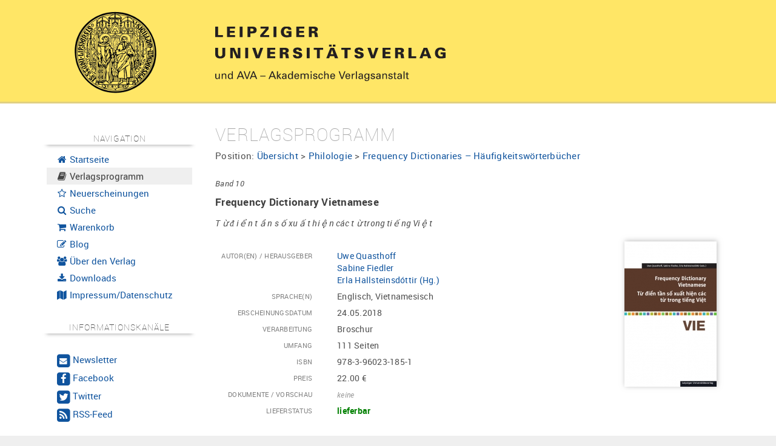

--- FILE ---
content_type: text/html; charset=UTF-8
request_url: https://www.univerlag-leipzig.de/catalog/bookstore/article/1874-Frequency_Dictionary_Vietnamese
body_size: 7593
content:
<!DOCTYPE html>
<html lang="de">
  <head>
    <base href="https://www.univerlag-leipzig.de/"/>
    <meta http-equiv="Content-Type" content="text/html; charset=UTF-8"/>
    <meta http-equiv="Content-Script-Type" content="text/javascript"/>
    <meta http-equiv="Content-Style-Type" content="text/css"/>
    <meta http-equiv="Content-Language" content="de"/>
    <meta name="generator" content="Hydrogen Framework"/>
    <meta name="date" content="2026-01-20T05:17:11+01:00"/>
    <meta http-equiv="expires" content="0"/>
    <meta http-equiv="cache-control" content="public"/>
    <meta http-equiv="pragma" content="no-cache"/>
    <meta name="DC.Format" content="text/html"/>
    <meta name="DC.Type" content="Text"/>
    <meta name="DC.Title" content="My Project"/>
    <meta name="viewport" content="width=device-width, initial-scale=1, user-scalable=no"/>
    <meta name="google-site-verification" content="chvY1Ut1LZH2aa_u4Too2E0j9HG75tSLjnh1Kk9AykQ"/>
    <title>Frequency Dictionary Vietnamese | Leipziger Universitätsverlag</title>
    <script type="text/javascript" src="contents/javascripts/jquery-1.11.1.min.js"></script><script type="text/javascript"><!--
var settings = {"JS_jQuery_equalize":{"auto":true,"auto_selector":".equalize-auto","auto_dimension":"height","auto_reset":false},"Resource_Tracker_Google":{"enabled":false,"option_trackingID":"UA-4119600-1","option_anonymizeIP":true},"UI_Bootstrap":{"enabled":true,"cdn":false,"cdn_path":"https:\/\/maxcdn.bootstrapcdn.com\/bootstrap\/%s\/","local":true,"local_path":"bootstrap\/%s\/","local_theme":"","map":false,"minified":true,"responsive":true,"version":"2.3.2"},"UI_Font":{"enabled":true,"uri":"https:\/\/cdn.ceusmedia.de\/fonts\/"},"UI_Helper_Messenger_Bootstrap":{"slideDown":500,"slideUp":500,"autoRemove":5000},"UI_JS_fancyBox":{"auto":true,"auto_class":"fancybox"},"UI_Map":{"apiKey":"AIzaSyCOh0r0tFHRk84Xg2jTZp3xZtq2aeX5J3w"},"UI_Navigation":{"render_desktop":true,"render_desktop_style":"Pills","render_desktop_navbar":true,"render_desktop_theme":"light","render_mobile":true,"render_mobile_navbar":false,"render_mobile_navbar_theme":"light","render_mobile_theme":"light"}};
--></script>
    <link rel="icon" type="image/x-icon" href="contents/themes/custom/img/favicon.ico"/>
    <link rel="apple-touch-icon" href="contents/themes/custom/img/apple-touch-icon.png"/>
    <link rel="stylesheet" type="text/css" media="all" href="https://cdn.ceusmedia.de/js/jquery/fancyBox/2.1.5/source/jquery.fancybox.css?r20200413"/>
    <link rel="stylesheet" type="text/css" media="all" href="contents/themes/common/css/bootstrap/2.3.2/css/bootstrap.min.css"/>
		<link rel="stylesheet" type="text/css" media="all" href="contents/themes/common/css/bootstrap/2.3.2/css/bootstrap-responsive.min.css"/>
		<link rel="stylesheet" type="text/css" media="all" href="contents/themes/common/css/bootstrap.print.css"/>
		<link rel="stylesheet" type="text/css" media="all" href="contents/themes/common/css/module.ui.navigation.css"/>
    <link rel="stylesheet" type="text/css" media="all" href="contents/themes/custom/css/layout.site.css?r20200413"/>
		<link rel="stylesheet" type="text/css" media="all" href="contents/themes/custom/css/layout.links.css?r20200413"/>
		<link rel="stylesheet" type="text/css" media="all" href="contents/themes/custom/css/module.catalog.bookstore.css?r20200413"/>
		<link rel="stylesheet" type="text/css" media="all" href="contents/themes/custom/css/module.info.news.css?r20200413"/>
		<link rel="stylesheet" type="text/css" media="all" href="contents/themes/custom/css/module.shop.css?r20200413"/>
		<link rel="stylesheet" type="text/css" media="all" href="contents/themes/custom/css/messenger.bootstrap.css?r20200413"/>
		<link rel="stylesheet" type="text/css" media="all" href="contents/themes/custom/css/pagination.css?r20200413"/>
		<link rel="stylesheet" type="text/css" media="all" href="contents/themes/custom/css/module.ui.map.css?r20200413"/>
		<link rel="stylesheet" type="text/css" media="all" href="https://cdn.ceusmedia.de/fonts/FontAwesome/font-awesome.min.css?r20200413"/>
		<link rel="stylesheet" type="text/css" media="all" href="https://cdn.ceusmedia.de/fonts/Roboto/roboto.css?r20200413"/>
		<link rel="stylesheet" type="text/css" media="all" href="contents/themes/custom/css/layout.links.css?r20200413"/>
		<link rel="stylesheet" type="text/css" media="all" href="contents/themes/custom/css/layout.css?r20200413"/>
  </head>
  <body class="uses-jQuery uses-bootstrap nav-sidebar moduleCatalogBookstore moduleCatalogBookstore controller-catalog-bookstore action-article site-catalog-bookstore-article">
    
<div id="layout-page">
	<header id="layout-header">
		<div class="container">
			<div class="row-fluid">
				<div class="span3" id="layout-logo" style="position: relative; top: -11px;">
<!--					<a href="https://www.univerlag-leipzig.de/"><img src="contents/themes/custom/img/seal_108.png"/></a>-->
					<a href="https://www.univerlag-leipzig.de/"><img src="contents/themes/custom/img/Siegel_transparent_135.png"/></a>
				</div>
				<div class="span9" id="layout-title" style="position: relative">
					<div style="position: absolute; top: -20px; right: 20px; width: 120px">
						
					</div>
					<img src="contents/images/LUV_LOGO.svg"/>
				</div>
			</div>
		</div>
	</header>
	<div id="layout-field">
		<div class="container">
			<div class="row-fluid">
				<nav id="layout-control" class="span3">
					<div id="layout-control-inner" class="hidden-phone affix-top" data-spy="affix" data-offset-top="206">
						<h5>Navigation</h5>
						<ul class="nav nav-list"><li><a href="./"><i class="fa fa-fw fa-home"></i>&nbsp;Startseite</a></li><li class="active"><a href="./catalog/bookstore"><i class="fa fa-fw fa-book"></i>&nbsp;Verlagsprogramm</a></li><li><a href="./catalog/bookstore/news"><i class="fa fa-fw fa-star-o"></i>&nbsp;Neuerscheinungen</a></li><li><a href="./search"><i class="fa fa-fw fa-search"></i>&nbsp;Suche</a></li><li><a href="./shop"><i class="fa fa-fw fa-shopping-cart"></i>&nbsp;Warenkorb</a></li><li><a href="./blog"><i class="fa fa-fw fa-pencil-square-o "></i>&nbsp;Blog</a></li><li><a href="./verlag"><i class="fa fa-fw fa-users"></i>&nbsp;Über den Verlag</a></li><li><a href="./katalog"><i class="fa fa-fw fa-download"></i>&nbsp;Downloads</a></li><li><a href="./impressum"><i class="fa fa-fw fa-map"></i>&nbsp;Impressum/Datenschutz</a></li></ul>
						<br/>
						
<div id="layout-control-channels">
	<h5>Informationskanäle</h5>
	<br/>
	<ul class="nav nav-pills nav-stacked" style="font-size: 0.9em">
		<li>
			<a href="./info/newsletter"><span class="fa-stack not-fa-lg">
				<i class="fa fa-square fa-stack-2x"></i>
				<i class="fa fa-envelope fa-stack-1x fa-inverse not-fa-lg"></i>
			</span>&nbsp;<big>Newsletter</big></a>
		</li>
		<li>
			<a target="_blank" rel="nofollow" href="https://www.facebook.com/Leipziger-Universit%C3%A4tsverlag-1757237901188459/"><span class="fa-stack not-fa-lg">
				<i class="fa fa-square fa-stack-2x"></i>
				<i class="fa fa-facebook fa-stack-1x fa-inverse fa-lg"></i>
			</span>&nbsp;<big>Facebook</big></a>
		</li>
		<li>
			<a target="_blank" rel="nofollow" href="https://twitter.com/UniverlagLE"><span class="fa-stack not-fa-lg">
				<i class="fa fa-square fa-stack-2x"></i>
				<i class="fa fa-twitter fa-stack-1x fa-inverse fa-lg"></i>
			</span>&nbsp;<big>Twitter</big></a>
		</li>
		<li>
			<a target="_blank" rel="nofollow" href="catalog/rss"><span class="fa-stack not-fa-lg">
				<i class="fa fa-square fa-stack-2x"></i>
				<i class="fa fa-feed fa-stack-1x fa-inverse fa-lg"></i>
			</span>&nbsp;<big>RSS-Feed</big></a>
		</li>
	</ul>
</div>
<br/>
<br/>
					</div>
					<div id="layout-control-inner" class="visible-phone">
						<h5>Navigation</h5>
						<ul class="nav nav-list"><li><a href="./"><i class="fa fa-fw fa-home"></i>&nbsp;Startseite</a></li><li class="active"><a href="./catalog/bookstore"><i class="fa fa-fw fa-book"></i>&nbsp;Verlagsprogramm</a></li><li><a href="./catalog/bookstore/news"><i class="fa fa-fw fa-star-o"></i>&nbsp;Neuerscheinungen</a></li><li><a href="./search"><i class="fa fa-fw fa-search"></i>&nbsp;Suche</a></li><li><a href="./shop"><i class="fa fa-fw fa-shopping-cart"></i>&nbsp;Warenkorb</a></li><li><a href="./blog"><i class="fa fa-fw fa-pencil-square-o "></i>&nbsp;Blog</a></li><li><a href="./verlag"><i class="fa fa-fw fa-users"></i>&nbsp;Über den Verlag</a></li><li><a href="./katalog"><i class="fa fa-fw fa-download"></i>&nbsp;Downloads</a></li><li><a href="./impressum"><i class="fa fa-fw fa-map"></i>&nbsp;Impressum/Datenschutz</a></li></ul>
						<br/>
						
<div id="layout-control-channels">
	<h5>Informationskanäle</h5>
	<br/>
	<ul class="nav nav-pills nav-stacked" style="font-size: 0.9em">
		<li>
			<a href="./info/newsletter"><span class="fa-stack not-fa-lg">
				<i class="fa fa-square fa-stack-2x"></i>
				<i class="fa fa-envelope fa-stack-1x fa-inverse not-fa-lg"></i>
			</span>&nbsp;<big>Newsletter</big></a>
		</li>
		<li>
			<a target="_blank" rel="nofollow" href="https://www.facebook.com/Leipziger-Universit%C3%A4tsverlag-1757237901188459/"><span class="fa-stack not-fa-lg">
				<i class="fa fa-square fa-stack-2x"></i>
				<i class="fa fa-facebook fa-stack-1x fa-inverse fa-lg"></i>
			</span>&nbsp;<big>Facebook</big></a>
		</li>
		<li>
			<a target="_blank" rel="nofollow" href="https://twitter.com/UniverlagLE"><span class="fa-stack not-fa-lg">
				<i class="fa fa-square fa-stack-2x"></i>
				<i class="fa fa-twitter fa-stack-1x fa-inverse fa-lg"></i>
			</span>&nbsp;<big>Twitter</big></a>
		</li>
		<li>
			<a target="_blank" rel="nofollow" href="catalog/rss"><span class="fa-stack not-fa-lg">
				<i class="fa fa-square fa-stack-2x"></i>
				<i class="fa fa-feed fa-stack-1x fa-inverse fa-lg"></i>
			</span>&nbsp;<big>RSS-Feed</big></a>
		</li>
	</ul>
</div>
<br/>
<br/>
					</div>
				</nav>
				<div id="layout-content" class="span9">
					<div id="layout-messenger">
						
					</div>
					
<div class="article">
	<h2>Verlagsprogramm</h2>
	<div id="layout-position">Position: <a href="./catalog/bookstore" class="category-level-0">Übersicht</a>&nbsp;>&nbsp;<a href="./catalog/bookstore/category/38-Philologie" class="category-level-1">Philologie</a>&nbsp;>&nbsp;<a href="./catalog/bookstore/category/142-Frequency_Dictionaries_Haeufigkeitswoerterbuecher" class="category-level-2">Frequency Dictionaries – Häufigkeitswörterbücher</a></div><br/>
	<div class="volume">Band&nbsp;10</div>
	<h4>Frequency Dictionary Vietnamese</h4>
	<div class="subtitle">T ừ đ i ể n t ầ n s ố xu ấ t hi ệ n các t ừ trong ti ế ng Vi ệ t</div>
	<br/>
	
<div id="panel-catalog-article-details">
	<div class="visible-tablet visible-desktop">
		<div class="row-fluid">
			<div class="span9">
				<dl class="dl-horizontal"><dt>Autor(en) / Herausgeber</dt><dd><a href="./catalog/bookstore/author/1116-Uwe_Quasthoff">Uwe Quasthoff</a><br/><a href="./catalog/bookstore/author/569-Sabine_Fiedler">Sabine Fiedler</a><br/><a href="./catalog/bookstore/author/1117-Erla_Hallsteinsdttir">Erla Hallsteinsdóttir&nbsp;(Hg.)</a></dd><dt>Sprache(n)</dt><dd>Englisch, Vietnamesisch</dd><dt>Erscheinungsdatum</dt><dd>24.05.2018</dd><dt>Verarbeitung</dt><dd>Broschur</dd><dt>Umfang</dt><dd>111 Seiten</dd><dt>ISBN</dt><dd>978-3-96023-185-1</dd><dt>Preis</dt><dd>22.00&nbsp;&euro;</dd><dt>Dokumente / Vorschau</dt><dd><small class="muted"><em>keine</em></small></dd><dt>Lieferstatus</dt><dd><span class="status_0">lieferbar</span></dd></dl>
			</div>
			<div class="span3" style="text-align: center">
				<div class="image"><a href="./file/bookstore/article/l/Frequency_Dictionary_Vietnamese.jpg" class="fancybox" title="Cover: Frequency Dictionary Vietnamese"><img src="./file/bookstore/article/m/Frequency_Dictionary_Vietnamese.jpg" class="dropshadow" alt="Frequency Dictionary Vietnamese" title="Frequency Dictionary Vietnamese" hspace="0" vspace="0"/></a></div>
			</div>
		</div>
	</div>
	<div class="row-fluid visible-phone">
		<div style="float: left; width: 200px">
			<br/>
			<div class="image"><a href="./file/bookstore/article/l/Frequency_Dictionary_Vietnamese.jpg" class="fancybox" title="Cover: Frequency Dictionary Vietnamese"><img src="./file/bookstore/article/m/Frequency_Dictionary_Vietnamese.jpg" class="dropshadow" alt="Frequency Dictionary Vietnamese" title="Frequency Dictionary Vietnamese" hspace="0" vspace="0"/></a></div>
		</div>
		<div style="float: left; min-width: 100px">
			<dl class="dl-horizontal"><dt>Autor(en) / Herausgeber</dt><dd><a href="./catalog/bookstore/author/1116-Uwe_Quasthoff">Uwe Quasthoff</a><br/><a href="./catalog/bookstore/author/569-Sabine_Fiedler">Sabine Fiedler</a><br/><a href="./catalog/bookstore/author/1117-Erla_Hallsteinsdttir">Erla Hallsteinsdóttir&nbsp;(Hg.)</a></dd><dt>Sprache(n)</dt><dd>Englisch, Vietnamesisch</dd><dt>Erscheinungsdatum</dt><dd>24.05.2018</dd><dt>Verarbeitung</dt><dd>Broschur</dd><dt>Umfang</dt><dd>111 Seiten</dd><dt>ISBN</dt><dd>978-3-96023-185-1</dd><dt>Preis</dt><dd>22.00&nbsp;&euro;</dd><dt>Dokumente / Vorschau</dt><dd><small class="muted"><em>keine</em></small></dd><dt>Lieferstatus</dt><dd><span class="status_0">lieferbar</span></dd></dl>
		</div>
		<div class="clearfloat"></div>
	</div>
	<dl class="dl-horizontal"><dt>Beschreibung</dt><dd>
<div class="text_more">
  The series Frequency Dictionaries aims at producing dictionaries with comparable frequency data for a large number of different languages. For many of the languages featured in this collection, this series is the first comprehensive compilation using a large-scale empirical base.<br />
The dictionaries are available in print and electronic version. Each dictionary provides the most frequent 1000 word forms ordered by frequency and the most frequent 10000 word forms in alphabetical order. They provide an introductory description of the data and the methodological approach. In addition, language specific statistical information on letters, word structure and structural changes depending on word frequency is provided. The enclosed CD-ROM contains a more comprehensive version of the dictionary as an e-book, with data on relative frequency of up to 1000000 word forms given in alphabetical order.<br />
This series of dictionaries provides the opportunity to explore comparative linguistic topics as well as monolingual issues such as studies on word formation and frequency-based examinations of lexical areas for dictionaries or language teaching.<br />
<br />
Bộ sách Frequency Dictionaries được xuất bản với mục đích tạo ra các bộ từ điển dựa trên dữ liệu về tần số xuất hiện của các từ, được thống kê trên nhiều tập hợp dữ liệu với các ngôn ngữ khác nhau. Đối với rất nhiều ngôn ngữ, bộ sách này là tập hợp toàn diện lần đầu được xuất bản sử dụng một số lượng dữ liệu lớn và thực tế.<br />
Bộ từ điển này được xuất bản dưới dạng giấy lẫn dạng điện tử. Mỗi từ điển bao gồm 1,000 từ xuất hiện thường xuyên nhất sắp xếp theo tứ tự tần suất xuất hiện, và 10,000 từ xuất hiện thường xuyên nhất sắp xếp theo bảng chữ cái. Bộ từ điển đồng thời mô tả dữ liệu dùng để phân tích từ và phương pháp phân tích. Bên cạnh đó, các thông tin về từng ngôn ngữ khác nhau được mô tả bao gồm mẫu tự, cấu trúc từ và các thay đổi cấu trúc.<br />
Đĩa CD-ROM đi kèm bao gồm phiên bản điện tử của từ điển, có thể được sử dụng như một e-book. Đĩa bao gồm dữ liệu về tần số xuất hiện tương đối của khoảng 1,000,000 từ. Đối với những ngôn ngữ có ít dữ liệu hơn, danh sách các từ có thể ngắn hơn vì lý do giới hạn của tập dữ liệu. Trong phiên bản tiếng Việt, danh sách từ bao gồm 10,000 từ. Danh sách các từ (với các lớp tần suất) cũng được cung cấp dưới dạng văn bản text trong đĩa CD-ROM và được sắp xếp dựa trên bảng chữ cái và tần suất xuất hiện. Tập văn bản text này có thể được sử dụng với nhiều mục đích khác nhau cho rất nhiều loại ứng dụng khác nhau.<br />
Các từ được in trong từ điển này đã được kiểm tra cẩn thận bởi biên tập viên để tìm ra các từ lỗi. Ngược lại, danh sách đầy đủ trong đĩa CD-ROM được xuất bản tự động với các tiêu chuẩn được định nghĩa sẵn.<br />
Trong quá trình biên soạn, nguồn dữ liệu sử dụng được lấy từ Leipzig Corpora Collection. Dữ liệu dùng để phân tích bao gồm dữ liệu lấy từ báo điện tử, các bài trong Wikipedia và các văn bản được lấy ngẫu nhiên trên Internet. Dữ liệu này có thể được tải về online ở http://corpora.uni-leipzig.de/.<br />
Bộ sách từ điển này có thể giúp phần đóng góp cho các nghiên cứu về chữ và ngôn ngữ, so sánh giữa các ngôn ngữ, hoặc nghiên cứu về một ngôn ngữ bất kì và bộ từ điển này có thể đóng góp cho việc dạy và học ngôn ngữ. Kết quả thống kê nêu trong cuốn sách này có thể phục vụ cho nhiều ngành nghiên cứu khác nhau.<br />
Tiêu đề của bộ từ điển này luôn bao gồm tên của ngôn ngữ trong tiếng Anh, trong tiếng gốc và ba chữ cái viết tắt đầu tiên của ngôn ngữ dựa trên tiêu chuẩn ISO 639-3.
  <a href="#" onclick="return ViewHelperText.toggleLongText(this);"><br/><span class="btn btn-mini">weniger</span></a>
</div>
<div class="text_less">
  The series Frequency Dictionaries aims at producing dictionaries with comparable frequency data for a large number of different languages. For many of the languages featured in this collection, this
  <a href="#" onclick="return ViewHelperText.toggleLongText(this);">...<br/><span class="btn btn-mini">mehr</span></a>
</div></dd></dl>
</div>
<script>
var ViewHelperText = {
	toggleLongText: function(toggler){
		var parent = $(toggler).parent().parent();
//console.log(parent);
		$("div.text_more", parent).toggle();
		$("div.text_less", parent).toggle();
		return false;
	}
};
</script>
<div style="display: none">Frequency Dictionaries, Uwe Quasthoff, Sabine Fiedler, Erla Hallsteindóttir, Lexik, Linguistik, Wörterbuch, Asien</div>

	<div class="content-panel">
	
	<div class="content-panel-inner well alert alert-success" id="panel-catalog-article-order">
		<form action="./catalog/bookstore/order" method="post" class="form-horizontal">
			<input type="hidden" name="articleId" value="1874"/>
			<label for="input_quantity">Bestellmenge</label>
			<input type="number" step="1" min="1" max="1000" name="quantity" id="input_quantity" class="span2 numeric" required="required" value="1"/>
			<button type="submit" name="order" class="btn not-btn-primary"><i class="fa fa-fw fa-check"></i> in den Warenkorb</button>
			<div class="pull-right">
				
			</div>
		</form>
	</div>
</div>
	<br/>
	
<div id="related-articles" class="">
	<h3>Ähnliche Veröffentlichungen </h3>
<!--	<small>
		Weitere Veröffentlichungen <small class="muted">(insgesamt 79)</small> zu den Schlagworten: <span class="tag-list"><a href="./catalog/tag/7860-Frequency_Dictionaries" class="link-tag">Frequency Dictionaries</a>, <a href="./catalog/tag/7861-Uwe_Quasthoff" class="link-tag">Uwe Quasthoff</a>, <a href="./catalog/tag/7862-Sabine_Fiedler" class="link-tag">Sabine Fiedler</a>, <a href="./catalog/tag/7863-Erla_Hallsteindttir" class="link-tag">Erla Hallsteindóttir</a>, <a href="./catalog/tag/7864-Lexik" class="link-tag">Lexik</a>, <a href="./catalog/tag/7865-Linguistik" class="link-tag">Linguistik</a>, <a href="./catalog/tag/7866-Woerterbuch" class="link-tag">Wörterbuch</a>, <a href="./catalog/tag/7867-Asien" class="link-tag">Asien</a></span>
	</small>-->
	<div class="related-articles-slider">
		<div class="related-articles-container">
			<div class="related-articles-list" data-count="20" data-width="5200" style="width: 5200px;">
				<div class="related-articles-list-item"><div class="related-articles-image-container"><a href="./catalog/bookstore/article/1492-Frequency_Dictionary_Hungarian"><img src="./file/bookstore/article/m/Frequency_Dictionary_Hungarian.jpg" class="dropshadow" alt="Frequency Dictionary Hungarian" title="Frequency Dictionary Hungarian" hspace="0" vspace="0"/></a></div><div><a href="./catalog/bookstore/article/1492-Frequency_Dictionary_Hungarian">Frequency Dictionary Hungarian</a></div><div><small class="">Magyar gyakorisági szótár</small></div></div><div class="related-articles-list-item"><div class="related-articles-image-container"><a href="./catalog/bookstore/article/1593-Frequency_Dictionary_Esperanto"><img src="./file/bookstore/article/m/Frequency_Dictionary_Esperanto.jpg" class="dropshadow" alt="Frequency Dictionary Esperanto" title="Frequency Dictionary Esperanto" hspace="0" vspace="0"/></a></div><div><a href="./catalog/bookstore/article/1593-Frequency_Dictionary_Esperanto">Frequency Dictionary Esperanto</a></div><div><small class="">Oftecvortaro de Esperanto</small></div></div><div class="related-articles-list-item"><div class="related-articles-image-container"><a href="./catalog/bookstore/article/1904-Frequency_Dictionary_Georgian"><img src="./file/bookstore/article/m/Frequency_Dictionary_Georgian.jpg" class="dropshadow" alt="Frequency Dictionary Georgian" title="Frequency Dictionary Georgian" hspace="0" vspace="0"/></a></div><div><a href="./catalog/bookstore/article/1904-Frequency_Dictionary_Georgian">Frequency Dictionary Georgian</a></div><div><small class="">ქართული ენის სიხშირული ლექსიკონი</small></div></div><div class="related-articles-list-item"><div class="related-articles-image-container"><a href="./catalog/bookstore/article/1854-Frequency_Dictionary_Czech"><img src="./file/bookstore/article/m/Frequency_Dictionary_Czech.jpg" class="dropshadow" alt="Frequency Dictionary Czech" title="Frequency Dictionary Czech" hspace="0" vspace="0"/></a></div><div><a href="./catalog/bookstore/article/1854-Frequency_Dictionary_Czech">Frequency Dictionary Czech</a></div><div><small class="">Frekvenční slovník češtiny</small></div></div><div class="related-articles-list-item"><div class="related-articles-image-container"><a href="./catalog/bookstore/article/1785-Frequency_Dictionary_Russian"><img src="./file/bookstore/article/m/Frequency_Dictionary_Russian.jpg" class="dropshadow" alt="Frequency Dictionary Russian" title="Frequency Dictionary Russian" hspace="0" vspace="0"/></a></div><div><a href="./catalog/bookstore/article/1785-Frequency_Dictionary_Russian">Frequency Dictionary Russian</a></div><div><small class="">Частотный словарь русского языка</small></div></div><div class="related-articles-list-item"><div class="related-articles-image-container"><a href="./catalog/bookstore/article/1696-Frequency_Dictionary_Ukrainian"><img src="./file/bookstore/article/m/Frequency_Dictionary_Ukrainian.jpg" class="dropshadow" alt="Frequency Dictionary Ukrainian" title="Frequency Dictionary Ukrainian" hspace="0" vspace="0"/></a></div><div><a href="./catalog/bookstore/article/1696-Frequency_Dictionary_Ukrainian">Frequency Dictionary Ukrainian</a></div><div><small class="">Частотний словник української мови</small></div></div><div class="related-articles-list-item"><div class="related-articles-image-container"><a href="./catalog/bookstore/article/1663-Frequency_Dictionary_Indonesian"><img src="./file/bookstore/article/m/Frequency_Dictionary_Indonesian.jpg" class="dropshadow" alt="Frequency Dictionary Indonesian" title="Frequency Dictionary Indonesian" hspace="0" vspace="0"/></a></div><div><a href="./catalog/bookstore/article/1663-Frequency_Dictionary_Indonesian">Frequency Dictionary Indonesian</a></div><div><small class="">Kamus Frekuensi Bahasa Indonesia</small></div></div><div class="related-articles-list-item"><div class="related-articles-image-container"><a href="./catalog/bookstore/article/2040-Frequency_Dictionary_Zulu"><img src="./file/bookstore/article/m/Frequency_Dictionary_Zulu.jpg" class="dropshadow" alt="Frequency Dictionary Zulu" title="Frequency Dictionary Zulu" hspace="0" vspace="0"/></a></div><div><a href="./catalog/bookstore/article/2040-Frequency_Dictionary_Zulu">Frequency Dictionary Zulu</a></div><div><small class="">Isichazamazwi Sokuphindaphinda SesiZulu</small></div></div><div class="related-articles-list-item"><div class="related-articles-image-container"><a href="./catalog/bookstore/article/1959-Frequency_Dictionary_Afrikaans"><img src="./file/bookstore/article/m/Frequency_Dictionary_Afrikaans.jpg" class="dropshadow" alt="Frequency Dictionary Afrikaans" title="Frequency Dictionary Afrikaans" hspace="0" vspace="0"/></a></div><div><a href="./catalog/bookstore/article/1959-Frequency_Dictionary_Afrikaans">Frequency Dictionary Afrikaans</a></div><div><small class="">Frekwensiewoordeboek van Afrikaans</small></div></div><div class="related-articles-list-item"><div class="related-articles-image-container"><a href="./catalog/bookstore/article/1215-Frequency_Dictionary_German"><img src="./file/bookstore/article/m/Frequency_Dictionary_German.jpg" class="dropshadow" alt="Frequency Dictionary German" title="Frequency Dictionary German" hspace="0" vspace="0"/></a></div><div><a href="./catalog/bookstore/article/1215-Frequency_Dictionary_German">Frequency Dictionary German</a></div><div><small class="">Häufigkeitswörterbuch Deutsch</small></div></div><div class="related-articles-list-item"><div class="related-articles-image-container"><a href="./catalog/bookstore/article/1274-Frequency_Dictionary_English"><img src="./file/bookstore/article/m/Frequency_Dictionary_English.jpg" class="dropshadow" alt="Frequency Dictionary English" title="Frequency Dictionary English" hspace="0" vspace="0"/></a></div><div><a href="./catalog/bookstore/article/1274-Frequency_Dictionary_English">Frequency Dictionary English</a></div><div><small class=""></small></div></div><div class="related-articles-list-item"><div class="related-articles-image-container"><a href="./catalog/bookstore/article/1301-Frequency_Dictionary_Icelandic"><img src="./file/bookstore/article/m/Frequency_Dictionary_Icelandic.jpg" class="dropshadow" alt="Frequency Dictionary Icelandic" title="Frequency Dictionary Icelandic" hspace="0" vspace="0"/></a></div><div><a href="./catalog/bookstore/article/1301-Frequency_Dictionary_Icelandic">Frequency Dictionary Icelandic</a></div><div><small class="">Íslensk tiðniorðabók</small></div></div><div class="related-articles-list-item"><div class="related-articles-image-container"><a href="./catalog/bookstore/article/1407-Frequency_Dictionary_French"><img src="./file/bookstore/article/m/Frequency_Dictionary_French.jpg" class="dropshadow" alt="Frequency Dictionary French" title="Frequency Dictionary French" hspace="0" vspace="0"/></a></div><div><a href="./catalog/bookstore/article/1407-Frequency_Dictionary_French">Frequency Dictionary French</a></div><div><small class="">Dictionnaire de fréquence du français</small></div></div><div class="related-articles-list-item"><div class="related-articles-image-container"><a href="./catalog/bookstore/article/2122-Frequency_Dictionary_Danish"><img src="./file/bookstore/article/m/Frequency_Dictionary_Danish.jpg" class="dropshadow" alt="Frequency Dictionary Danish" title="Frequency Dictionary Danish" hspace="0" vspace="0"/></a></div><div><a href="./catalog/bookstore/article/2122-Frequency_Dictionary_Danish">Frequency Dictionary Danish</a></div><div><small class="">Dansk frekvensordbog</small></div></div><div class="related-articles-list-item"><div class="related-articles-image-container"><a href="./catalog/bookstore/article/2317-Jahrbuch_der_Gesellschaft_fuer_Interlinguistik_2024"><img src="./file/bookstore/article/m/Jahrbuch_der_Gesellschaft_f&uuml;r_Interlinguistik_2024.jpg" class="dropshadow" alt="Jahrbuch der Gesellschaft f&uuml;r Interlinguistik 2024" title="Jahrbuch der Gesellschaft f&uuml;r Interlinguistik 2024" hspace="0" vspace="0"/></a></div><div><a href="./catalog/bookstore/article/2317-Jahrbuch_der_Gesellschaft_fuer_Interlinguistik_2024">Jahrbuch der Gesellschaft für Interlinguistik 2024</a></div><div><small class=""></small></div></div><div class="related-articles-list-item"><div class="related-articles-image-container"><a href="./catalog/bookstore/article/1984-Jahrbuch_der_Gesellschaft_fuer_Interlinguistik_2019"><img src="./file/bookstore/article/m/Jahrbuch_der_Gesellschaft_f&uuml;r_Interlinguistik_2019.jpg" class="dropshadow" alt="Jahrbuch der Gesellschaft f&uuml;r Interlinguistik 2019" title="Jahrbuch der Gesellschaft f&uuml;r Interlinguistik 2019" hspace="0" vspace="0"/></a></div><div><a href="./catalog/bookstore/article/1984-Jahrbuch_der_Gesellschaft_fuer_Interlinguistik_2019">Jahrbuch der Gesellschaft für Interlinguistik 2019</a></div><div><small class=""></small></div></div><div class="related-articles-list-item"><div class="related-articles-image-container"><a href="./catalog/bookstore/article/452-Sprachspiele_im_Comic"><img src="./file/bookstore/article/m/Sprachspiele_im_Comic.jpg" class="dropshadow" alt="Sprachspiele im Comic" title="Sprachspiele im Comic" hspace="0" vspace="0"/></a></div><div><a href="./catalog/bookstore/article/452-Sprachspiele_im_Comic">Sprachspiele im Comic</a></div><div><small class="">Das Profil der deutschen Comic-Zeitschrift Mosaik</small></div></div><div class="related-articles-list-item"><div class="related-articles-image-container"><a href="./catalog/bookstore/article/1828-Jahrbuch_der_Gesellschaft_fuer_Interlinguistik_2017"><img src="./file/bookstore/article/m/Jahrbuch_der_Gesellschaft_f&uuml;r_Interlinguistik_2017.jpg" class="dropshadow" alt="Jahrbuch der Gesellschaft f&uuml;r Interlinguistik 2017" title="Jahrbuch der Gesellschaft f&uuml;r Interlinguistik 2017" hspace="0" vspace="0"/></a></div><div><a href="./catalog/bookstore/article/1828-Jahrbuch_der_Gesellschaft_fuer_Interlinguistik_2017">Jahrbuch der Gesellschaft für Interlinguistik 2017</a></div><div><small class=""></small></div></div><div class="related-articles-list-item"><div class="related-articles-image-container"><a href="./catalog/bookstore/article/1921-Jahrbuch_der_Gesellschaft_fuer_Interlinguistik_2018"><img src="./file/bookstore/article/m/Jahrbuch_der_Gesellschaft_f&uuml;r_Interlinguistik_2018.jpg" class="dropshadow" alt="Jahrbuch der Gesellschaft f&uuml;r Interlinguistik 2018" title="Jahrbuch der Gesellschaft f&uuml;r Interlinguistik 2018" hspace="0" vspace="0"/></a></div><div><a href="./catalog/bookstore/article/1921-Jahrbuch_der_Gesellschaft_fuer_Interlinguistik_2018">Jahrbuch der Gesellschaft für Interlinguistik 2018</a></div><div><small class=""></small></div></div><div class="related-articles-list-item"><div class="related-articles-image-container"><a href="./catalog/bookstore/article/2272-Jahrbuch_der_Gesellschaft_fuer_Interlinguistik_2023"><img src="./file/bookstore/article/m/Jahrbuch_der_Gesellschaft_f&uuml;r_Interlinguistik_2023.jpg" class="dropshadow" alt="Jahrbuch der Gesellschaft f&uuml;r Interlinguistik 2023" title="Jahrbuch der Gesellschaft f&uuml;r Interlinguistik 2023" hspace="0" vspace="0"/></a></div><div><a href="./catalog/bookstore/article/2272-Jahrbuch_der_Gesellschaft_fuer_Interlinguistik_2023">Jahrbuch der Gesellschaft für Interlinguistik 2023</a></div><div><small class=""></small></div></div>
			</div>
		</div>
		<div class="related-articles-arrow related-articles-arrow-left" onclick="ModuleCatalogBookstoreRelatedArticlesSlider.slideLeft()"><span>&lt;</span></div>
		<div class="related-articles-arrow related-articles-arrow-right" onclick="ModuleCatalogBookstoreRelatedArticlesSlider.slideRight()"><span>&gt;</span></div>
	</div>
</div>
<br/>
<br/>
<script>
$(document).ready(function(){
	ModuleCatalogBookstoreRelatedArticlesSlider.init(260);
})
</script>
</div>
					<div id="layout-dev">
						
					</div>
				</div>
			</div>
		</div>
	</div>
	<footer id="layout-footer">
		<div class="container">
			<ul class="inline">
				<li>erzeugt in 79.2ms</li>
				<li>65 Datenbankanfragen</li>
				<li><a href="./catalog/rss" target="_blank"><i class="fa fa-feed"></i>&nbsp;RSS Feed</a></li>
				<li><a href="./sitemap" target="_blank"><i class="fa fa-sitemap"></i>&nbsp;XML Sitemap</a></li>
			</ul>
		</div>
	</footer>
</div>
<script>
$(document).ready(function(){
	$(window).bind("resize.nav", function(){
		$("#layout-control-inner").width($("#layout-control").width());
	}).trigger("resize.nav");
});
</script>
    <script type="text/javascript" src="contents/javascripts/ModuleCatalogBookstore.js?20200413"></script>
		<script type="text/javascript" src="contents/javascripts/MailDecrypt.js?20200413"></script>
		<script type="text/javascript" src="contents/javascripts/equalize.min.js?20200413"></script>
		<script type="text/javascript" src="contents/javascripts/UI.Messenger.js?20200413"></script>
		<script type="text/javascript" src="https://cdn.ceusmedia.de/js/jquery/fancyBox/2.1.5/source/jquery.fancybox.pack.js?20200413"></script>
		<script type="text/javascript" src="contents/javascripts/module.ui.map.js?20200413"></script>
		<script type="text/javascript" src="https://stats.ceusmedia.de/piwik.js?20200413"></script>
		<script type="text/javascript" src="contents/javascripts/bootstrap/2.3.2/bootstrap.min.js?20200413"></script>
		<script type="text/javascript" src="https://maps.google.com/maps/api/js?key=AIzaSyCOh0r0tFHRk84Xg2jTZp3xZtq2aeX5J3w&amp;20200413"></script>
		<script type="text/javascript" src="contents/javascripts/module.ui.navigation.sidebar.js?20200413"></script>
<script type="text/javascript">
jQuery(document).ready(function(){$(".equalize-auto").equalize({"equalize":"height","reset":false});});
jQuery(document).ready(function(){function initPiwik(options){
	var pkProtocol = ("https:" == document.location.protocol) ? "https" : "http";
	var pkBaseURL = pkProtocol + "://" + options.URI;
	try {
		var piwikTracker = Piwik.getTracker(pkBaseURL + "piwik.php", options.ID);
		piwikTracker.trackPageView();
		piwikTracker.enableLinkTracking();
	} catch( err ) {}
}
initPiwik({"enabled":true,"ID":4,"local":false,"local.path":"vendor\/piwik\/piwik\/","URI":"stats.ceusmedia.de\/"});});
jQuery(document).ready(function(){ModuleUiNavigation.Sidebar.init();});
jQuery(document).ready(function(){MailDecrypt();});
</script>
<script type="text/javascript">$(document).ready(function(){$(".fancybox").fancybox();});</script>
  </body>
</html>

--- FILE ---
content_type: text/css
request_url: https://www.univerlag-leipzig.de/contents/themes/custom/css/layout.site.css?r20200413
body_size: 2131
content:
html {
	background-color: #EFEFEF;
	}
body {
/*	font-size: 82%;*/
	background-color: #EFEFEF !important;
	color: #4F4F4F;
	}

body, input, select, textarea, button {
	font-family: 'Roboto';
	letter-spacing: .25px;
	}

/*  --  LAYOUT  --  */
#layout-header {
	height: 168px;
	background: #FDEA91;
	background-color: rgb(255, 230, 102);
	border-bottom: 3px solid #E1D081;
	}
#layout-header div.container {
	padding: 30px 0 0 0;
	}
#layout-header #layout-logo {
	text-align: center;
	}
#layout-header #layout-title {
	padding-top: 1em;
	}
#layout-header #layout-title img {
	width: 380px;
	}

#layout-page {
	position: relative;
/*	width: auto;*/
	margin: 0;
	padding: 0;
	}
#layout-field {
	background-color: #FFFFFF;
	padding: 1em 0 3em 0;
	}
@media (min-width: 768px) {
	#layout-page::before {
		height: 260px;
		background-size: contain;
		background-repeat: no-repeat;
		background-image: url(../img/background-books-improved.jpg);
		background-position: center top;
		border-bottom: 8px solid rgba(255,255,255,0.5);
		content: "";
		}
	}

#layout-control-channels {
	display: none;
	}

@media (min-height: 560px) {
	#layout-control-channels {
		display: block;
		}
	}

/*  --  LAYOUT: CONTROL  --  */
#layout-control {
	padding-left: 1em;
	padding-top: 1.7em;
	}

#layout-control h5 {
	text-align: center;
	-webkit-box-shadow: 0 8px 6px -8px rgba(0,0,0,0.5);
	-moz-box-shadow: 0 8px 6px -8px rgba(0,0,0,0.5);
	box-shadow: 0 8px 6px -8px rgba(0,0,0,0.5);
	text-transform: uppercase;
	letter-spacing: 1px;
	font-weight: lighter;
	}

#layout-control #layout-control-channels > a {
	padding-left: 2em;
	}

#layout-control-inner {
	top: 0;
	}
#layout-control ul {
	margin: 0px;
	}
#layout-control ul ul {
	margin-left: 1.5em;
	}
#layout-control ul.level0 {
	margin: 0px;
	}
#layout-control li.level-0>a {
	font-size: 1.3em;
	padding: 20px 12px 14px 12px;
	}
#layout-control li.level-1>a {
	font-size: 1.1em;
	}
#layout-control a:link,
#layout-control li a:visited {
/*	border: 1px solid #FFFFFF;*/
	}
#layout-control li a:hover {
	background-color: #F7F7F7;
/*	border: 1px solid #DFDFDF;*/
	}
#layout-control li.active>a {
	background-color: #EFEFEF;
/*	border: 1px solid #CFCFCF;*/
	color: #444444;
	cursor: default;
	}

/*  --  LAYOUT: CONTENT  --  */
#layout-content {
	padding-right: 1.5em;
	padding-top: 1.2em;
	background-color: #FFFFFF;
	}
#layout-content h1 {
	margin-bottom: 0px;
	font-weight: bold;
	font-size: 2.5em;
	color: #E62C00;
	letter-spacing: -1px;
	}
#layout-content h2 {
	font-weight: normal;
	font-style: normal;
/*	color: #9FA616;*/
	font-size: 2.1em;
	letter-spacing: 1px;
/*	text-align: right;*/
	padding: 0px 10px 5px 0px;
	opacity: 0.5;
	margin: 0px;
	text-transform: uppercase;
	font-weight: lighter;
	}
#layout-content h3 {
	font-size: 1.5em;
/*	color: #636B0C;*/
	margin-bottom: 10px;
	font-weight: normal;
	border-bottom: 1px solid gray;
	}
#layout-content h4 {
	font-size: 1.20em;
	color: #3F3F3F;
	padding-bottom: 5px;
	}
#layout-content caption {
	text-align: left;
/*	background: #FDEA91;*/
	line-height: 2em;
/*	padding: 6px 0px 6px 12px;*/
/*	border-top: 2px solid #D49A4D;*/
	border-bottom: 1px solid #D49A4D;
	border-color: gray;
	margin-bottom: 6px;
	}
#layout-content caption span {
	font-size: 1.3em;
	color: #3F3F3F;
	padding-bottom: 5px;
	}
#layout-content th {
	padding: 4px 10px 4px 10px;
	text-align: left;
	font-style: italic;
	font-size: 1.1em;
	font-weight: normal;
	background: #EFEFEF;
	border-bottom: 1px solid #DFDFDF;
	}
#layout-content td {
	padding: 2px 10px 2px 10px;
	}
#layout-content tr.list1 {
	}
#layout-content tr.list2 {
	}

/*  --  LAYOUT: FOOTER  --  */
#layout-footer {
/*	margin-top: 1em;*/
	border-top: 1px solid #BFBFBF;
	padding-top: 1em;
	text-align: center;
	background-color: none;
	font-size: 0.8em;
	opacity: 0.4;
/*	color: #7F7F7F;*/
	}
#layout-footer:hover {
	opacity: 0.8;
	}


/*  --  EMAIL LAYOUT  --  */
#layout-mail {
	position: relative;
	margin: 2em auto;
	width: 750px;
	min-height: 570px;
	box-shadow: 5px 5px 15px #BBB;
	-moz-box-shadow: 5px 5px 15px #BBB;
	background-color: #FFF;
	background-position: 690px 15px;
	background-repeat: no-repeat;
	}
#layout-mail #layout-header {
	background: #FDEA91;
	background-color: rgb(255, 230, 102);
	background-image: url(./contents/themes/custom/img/seal.png);
	background-repeat: no-repeat;
	background-position: 60px 20px;
	height: 90px;
	padding-top: 40px;
	padding-left: 205px;
	border-bottom: 1px solid #E1D081;
	}
#layout-mail #layout-content {
	padding: 2em 3em 2em 3em;;
	}
#layout-mail #layout-content {
	padding: 2em 3em 2em 3em;;
	}
#layout-mail #layout-footer {
	background-color: rgb(247, 247, 247);
	border-top: 1px solid rgb(220, 220, 220);
	padding: 2em 4em 1em 4em;
	}


ul.facts li {
	margin-left: 1.2em;
	line-height: 1.5em;
	}


@media (min-width: 768px) {
/*	#layout-page::before{
		position: relative;
		display: block;
		height: 260px;
		padding: 0;
		background-size: cover;
		background-repeat: no-repeat;
		background-image: url(../img/background-books.jpg);
		}*/
/*	#layout-header {
		padding: 0;
		position: relative;
		background-size: cover;
		background-repeat: no-repeat;
		background-image: url(../img/background-books.jpg);
		}
	#layout-header::before{
		display: block;
		width: 100%;
		height: 100%;
		background-color: rgba(255,230,102,.4);
		content: '';
		position: absolute;
		}
	#layout-header div.container {
		padding: 10vw 0;
		text-shadow: 1px 1px 4px 4px white !inherit;
		}*/
	}

@media (max-width: 767px) {
	body {
		padding-right: 0px !important;
		padding-left: 0px !important;
	}
	#layout-field {
		padding-right: 20px;
		padding-left: 20px;
	}
	#layout-logo {
		display: none;
	}
	#layout-header {
		height: auto !important;
		padding: 1em 2em 1em 2em;
	}
	#layout-control {
		padding-left: 0;
	}
	#layout-control ul.level-0 {
	}
	#layout-control li.level-0 {
		float: left;
		width: 45%;
		margin-right: 4%;
	}
	#layout-control li.level-0 {
		border-left: 2px solid rgba(127,127,127,0.15);
	}
	#layout-control li.level-0:first-child {
/*		border-left: none;*/
	}
	#layout-control li.level-0>a {
		margin-top: 0;
	}
	#layout-control ul ul {
		margin: 0;
	}

	ul.nav.nav-tabs{
		border-bottom: 0;
	}
	ul.nav.nav-tabs li{
		float: none;
	}
	ul.nav.nav-tabs>li:first-child>a {
		-webkit-border-top-right-radius: 4px;
		border-top-right-radius: 4px;
		-webkit-border-top-left-radius: 4px;
		border-top-left-radius: 4px;
		-moz-border-radius-topright: 4px;
		-moz-border-radius-topleft: 4px;
	}
	ul.nav.nav-tabs>li>a {
		margin-right: 0;
		border: 1px solid #ddd;
		-webkit-border-radius: 0;
		-moz-border-radius: 0;
		border-radius: 0;
	}
	ul.thumbnails li figure,
	ul.thumbnails li figure figcaption {
		text-align: center;
	}

	#darkbox-container figure div {
		width: 100% !important;
		left: 0% !important;
		right: 0% !important;
		top: 0% !important;
		bottom: 0% !important;
	}
	#darkbox-container figure div img {
		border: none !important;
	}
	#darkbox-container figure figcaption {
		font-size: 0.9em !important;
		text-overflow: clip !important;
		white-space: normal !important;
	}
}


.img-polaroid {
	border: none !important;
	box-shadow: 1px 2px 4px rgba(0,0,0,0.4) !important;
	-webkit-box-shadow: 1px 2px 4px rgba(0,0,0,0.4) !important;
	}

#layout-position {
	font-size: 1.1em;
	margin-bottom: 0.5em;
	}


.article dl dt {
	text-transform: uppercase;
	color: gray;
	font-weight: normal;
	font-size:0.8em !important;
/*	letter-spacing: 1px;*/
	}

.article .image .img-polaroid {
	padding: 0;
	}

.nav-pills>li>a {

	}

* {
	border-radius:0 !important;
	-webkit-border-radius: 0 !important;
	-moz-border-radius: 0 !important;
	}

#layout-control .nav-list {
	padding-right: 0;
	padding-left: 0;
	}

#layout-control ul.nav-list li a {
	font-size: 1.1em;
	letter-spacing: 0px;
	padding-top: 4px;
	padding-bottom: 4px;
	margin-left: 0.5em;
	margin-right: 0.5em;
	}


#layout-control-channels ul.nav {
	padding-left: 3px;
	}
#layout-control-channels ul.nav > li > a {
	padding: 1px 0px 1px 20px;
	margin-right: 20px;
	letter-spacing: 0px;
	}

ul.nav.nav-tabs {
	margin-bottom: 0px;
	}


--- FILE ---
content_type: text/css
request_url: https://www.univerlag-leipzig.de/contents/themes/custom/css/messenger.bootstrap.css?r20200413
body_size: 131
content:
div.messenger-bootstrap alert{
	margin-bottom: 5px;
	}

div.messenger-bootstrap label {
	display: inline;
	}

div.messenger-bootstrap .alert {
	margin-bottom: 0;
	}

div.messenger-bootstrap > div + div {
	margin-top: 0.5em;
	}


--- FILE ---
content_type: application/javascript
request_url: https://www.univerlag-leipzig.de/contents/javascripts/UI.Messenger.js?20200413
body_size: 802
content:
UI = typeof UI === "undefined" ? {} : UI;
UI.Messenger	= {
	status: 0,
	timeSlideDown: "slow",
	timeSlideUp: "slow",
	timeRemove: 5000,
	__init: function(){
		if(!UI.Messenger.status){
			if(typeof settings !== "undefined"){
				if(typeof settings.UI_Helper_Messenger_Bootstrap !== "undefined"){
					UI.Messenger.timeSlideDown	= settings.UI_Helper_Messenger_Bootstrap.slideDown;
					UI.Messenger.timeSlideUp	= settings.UI_Helper_Messenger_Bootstrap.slideUp;
					UI.Messenger.timeRemove		= settings.UI_Helper_Messenger_Bootstrap.autoRemove;
				}
			}

			if(UI.Messenger.timeRemove){
				$(document).ready(function(){
					$("#layout-messenger>div>div").each(function(){
						UI.Messenger.autoRemoveMessage(this);
					});
				});	
			}
			UI.Messenger.status = 2;
		}
	},
	autoRemoveMessage: function(item){
		var messageId = 'message-'+Math.round(Math.random()*1000000);
		var callback = 'UI.Messenger.hideMessage("'+messageId+'")';
		if(!UI.Messenger.timeRemove)
			return;
		$(item).attr("id",messageId);
		window.setTimeout(callback, UI.Messenger.timeRemove);
	},
	discardMessage: function(item){
		var id;
		if(!(id = item.attr("id")))
			item.attr("id", (id = "tmp-msg-remove"));
		UI.Messenger.hideMessage(id);
	},
	hideMessage: function(messageId){
		UI.Messenger.__init();
		$("#"+messageId+" div.button").hide();
		$("#"+messageId).slideUp(UI.Messenger.timeSlideUp, function(){
			$(this).remove();
			if(!$("#layout-messenger>div>div").size())
				$("#layout-messenger>div").remove();
		})
	},
	noteSuccess: function(message, sticky){
		return UI.Messenger.renderMessage(message, 'success', sticky);
	},
	noteNotice: function(message, sticky){
		return UI.Messenger.renderMessage(message, 'notice', sticky);
	},
	noteError: function(message, sticky){
		return UI.Messenger.renderMessage(message, 'error', sticky);
	},
	noteFailure: function(message, sticky){
		return UI.Messenger.renderMessage(message, 'failure', sticky);
	},
	renderMessage: function(message, typeClass, sticky){
		var list;
		UI.Messenger.__init();
		container = $("#layout-messenger");
		if(!$("div",container).size()){
			list = $("<div></div>");
			list.addClass("messenger-messages messenger-bootstrap");
			container.prepend(list);
		}
		list = $("#layout-messenger>div");
		item = $("<div></div>").html(message);
		item.addClass("messenger-"+typeClass+" alert-"+typeClass);
		list.append(item.hide());
		item.slideDown(UI.Messenger.timeSlideDown);
		if(!sticky)
			UI.Messenger.autoRemoveMessage(item);
	}
};
UI.Messenger.__init();
